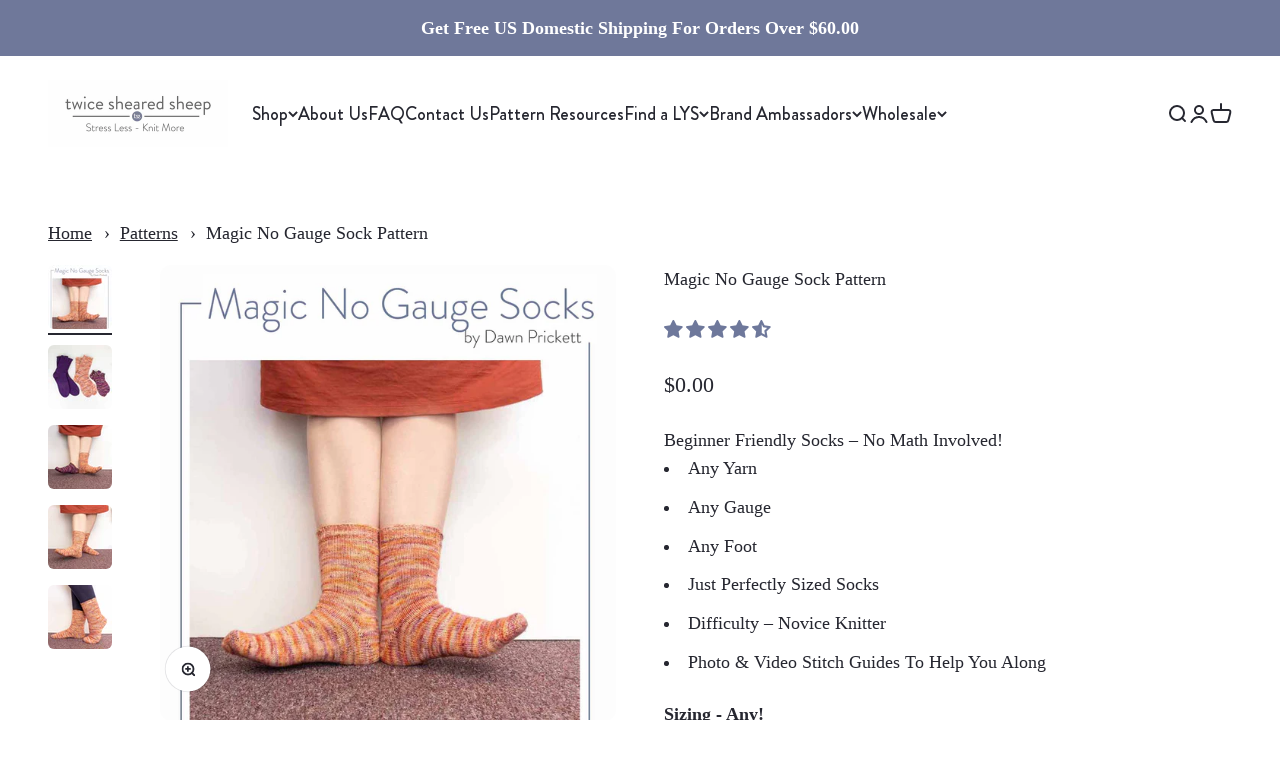

--- FILE ---
content_type: text/css
request_url: https://twiceshearedsheep.com/cdn/shop/t/8/assets/custom.css?v=159080105684771450701699350173
body_size: -331
content:
.stacked-item video-media{--aspect-ratio: 56% !important;padding-bottom:var(--aspect-ratio);pointer-events:auto}.stacked-item video-media iframe{clip-path:inset(2px 2px)}.media{position:relative;padding-bottom:var(--aspect-ratio)}.media>*{position:absolute;width:100%;height:100%;display:block;top:0;left:0;object-fit:cover}.countdown{display:flex;gap:1rem;margin-top:0}.countdown-header{margin-bottom:.5rem}.countdown-item{background-color:#5c5c5c;color:#fff;padding:.5rem 1rem;border-radius:4px}.countdown-item p{text-transform:uppercase;font-family:var(--heading-font-family);font-weight:var(--heading-font-weight)}.countdown-item .h3{font-weight:700}.content-over-media--portrait{margin:auto;max-width:25rem}@media (max-width: 699px){.countdown-item p{font-size:10px}.countdown-item .h3{font-size:1.3rem}.countdown-item{padding:.5rem;flex:1 auto}.countdown{gap:.5rem}}
/*# sourceMappingURL=/cdn/shop/t/8/assets/custom.css.map?v=159080105684771450701699350173 */


--- FILE ---
content_type: text/javascript
request_url: https://twiceshearedsheep.com/cdn/shop/t/8/assets/custom.js?v=137111489893755496891699326471
body_size: -539
content:
const defaultFiltered=document.querySelectorAll(".default-checked");defaultFiltered.forEach(e=>{if(e){const clickEvent=new Event("click",{bubbles:!0,cancelable:!0});e.dispatchEvent(clickEvent),e.click()}});
//# sourceMappingURL=/cdn/shop/t/8/assets/custom.js.map?v=137111489893755496891699326471
